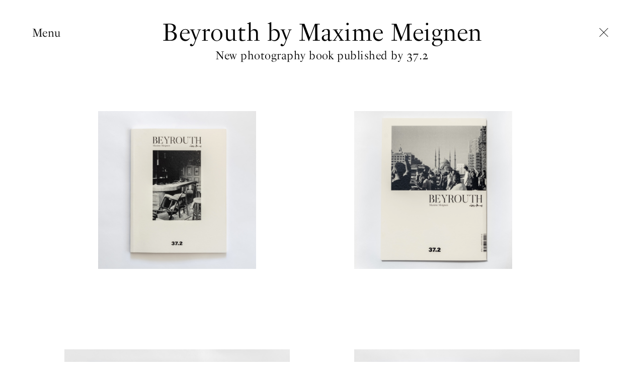

--- FILE ---
content_type: text/html; charset=UTF-8
request_url: https://www.37-2paris.com/article/beyrouth-by-maxime-meignen
body_size: 4087
content:
<!doctype html>
<html class="no-js" lang="fr">
	<head>
		<meta charset="utf-8">
		<meta http-equiv="X-UA-Compatible" content="IE=edge">
		<title>37.2 Paris - Beyrouth by Maxime Meignen</title>

		
		
				<meta name="description" content="37.2 (Trente sept deux) is a photographic agency / creative production company based in Paris representing photographers, directors and stylists who work in fashion, art, and advertising." />
				<meta name="keywords" content="37.2, 37.2 Paris, photographic, agency, Paris, representing, photographers, directors fashion, art, fashion, advertising" />
				<meta name="author" content="37.2 Paris" />
				<meta name="viewport" content="user-scalable=yes, width=device-width, initial-scale=1" />
		
		<!-- SEO -->
<meta property="og:type" content="website"/>
<meta property="og:title" content="37.2 Paris - Beyrouth by Maxime Meignen"/>
<meta property="og:url" content="https://www.37-2paris.com/article/beyrouth-by-maxime-meignen"/>
<meta property="og:description" content="37.2 (Trente sept deux) is a photographic agency / creative production company based in Paris representing photographers, directors and stylists who work in fashion, art, and advertising."/>
<meta property="og:image" content="https://www.37-2paris.com/files/article/1/_sizes/768_article_10_image_fr.png?d=20260112234745"/>

<meta name="twitter:card" content="summary"/>
<meta name="twitter:title" content="37.2 Paris - Beyrouth by Maxime Meignen"/>
<meta name="twitter:url" content="https://www.37-2paris.com/article/beyrouth-by-maxime-meignen"/>
<meta name="twitter:description" content="37.2 (Trente sept deux) is a photographic agency / creative production company based in Paris representing photographers, directors and stylists who work in fashion, art, and advertising."/>
<meta name="twitter:image" content="https://www.37-2paris.com/files/article/1/_sizes/768_article_10_image_fr.png?d=20260112234745"/>
<!-- -->
		<link rel="apple-touch-icon" sizes="57x57" href="https://www.37-2paris.com/assets/icon/apple-icon-57x57.png">
		<link rel="apple-touch-icon" sizes="60x60" href="https://www.37-2paris.com/assets/icon/apple-icon-60x60.png">
		<link rel="apple-touch-icon" sizes="72x72" href="https://www.37-2paris.com/assets/icon/apple-icon-72x72.png">
		<link rel="apple-touch-icon" sizes="76x76" href="https://www.37-2paris.com/assets/icon/apple-icon-76x76.png">
		<link rel="apple-touch-icon" sizes="114x114" href="https://www.37-2paris.com/assets/icon/apple-icon-114x114.png">
		<link rel="apple-touch-icon" sizes="120x120" href="https://www.37-2paris.com/assets/icon/apple-icon-120x120.png">
		<link rel="apple-touch-icon" sizes="144x144" href="https://www.37-2paris.com/assets/icon/apple-icon-144x144.png">
		<link rel="apple-touch-icon" sizes="152x152" href="https://www.37-2paris.com/assets/icon/apple-icon-152x152.png">
		<link rel="apple-touch-icon" sizes="180x180" href="https://www.37-2paris.com/assets/icon/apple-icon-180x180.png">
		<link rel="icon" type="image/png" sizes="192x192" href="https://www.37-2paris.com/assets/icon/android-icon-192x192.png">
		<link rel="icon" type="image/png" sizes="32x32" href="https://www.37-2paris.com/assets/icon/favicon-32x32.png">
		<link rel="icon" type="image/png" sizes="96x96" href="https://www.37-2paris.com/assets/icon/favicon-96x96.png">
		<link rel="icon" type="image/png" sizes="16x16" href="https://www.37-2paris.com/assets/icon/favicon-16x16.png">
		<link rel="manifest" href="https://www.37-2paris.com/assets/icon/manifest.json">
		<meta name="msapplication-TileColor" content="#ffffff">
		<meta name="msapplication-TileImage" content="https://www.37-2paris.com/assets/icon/ms-icon-144x144.png">
		<meta name="theme-color" content="#ffffff">

		<link rel="stylesheet" href="https://use.typekit.net/bjw0ahi.css">
		<link rel="stylesheet" href="https://www.37-2paris.com/assets/min/app.css">
		<script src="https://www.37-2paris.com/assets/js/vendor/modernizr-custom.js"></script>

	</head>
	<body class="body">
		<!--[if lt IE 10]>
			<p class="browserupgrade">You are using an <strong>outdated</strong> browser. Please <a href="http://browsehappy.com/">upgrade your browser</a> to improve your experience.</p>
		<![endif]-->
		<div id="preloader" class="preloader">
			<div class="preloader__content">
			</div>
		</div>
		<div id="main" class="main">
			<header id="header" class="header">
				<div class="header__logo">
					<div class="logo">
	<a class="logo__anchor anchor" href="/" data-routerjs-ignore="1">
		<svg class="logo__svg" width="250" height="150">
			<use xlink:href="/assets/img/symbols.svg#logo"/>
		</svg>
		<h1 class="logo__title">
			37.2 Paris		</h1>
	</a>
</div>				</div>
				<div class="header__flap">
					<div class="header__burger">
						<span>Menu</span>
					</div>
					<div class="header__navigation">
						<div class="header__close close"></div>
						<div class="header__wrapper wrapper">
							<div class="header__sections">
								<ul class="sections">
		<li class="sections__item">
		<a href="https://www.37-2paris.com/home" class="sections__anchor anchor" data-controller="home">Overview</a>	</li>
		<li class="sections__item">
		<a href="https://www.37-2paris.com/artists" class="sections__anchor anchor" data-controller="artist">Artists</a>	</li>
		<li class="sections__item">
		<a href="https://www.37-2paris.com/production" class="sections__anchor anchor" data-controller="work">Production</a>	</li>
		<li class="sections__item">
		<a href="https://www.37-2paris.com/journal" class="sections__anchor anchor" data-controller="article">Journal</a>	</li>
		<li class="sections__item">
		<a href="https://37-2shop.com/books" 
						class="sections__anchor anchor" target="_blank">Shop</a>	</li>
		<li class="sections__item">
		<a href="https://www.37-2paris.com/about" class="sections__anchor anchor" data-controller="about">About</a>	</li>
		<li class="sections__item">
		<a href="https://www.37-2paris.com/contact" class="sections__anchor anchor" data-controller="contact">Contact</a>	</li>
	</ul>
							</div>
						</div>
					</div>
				</div>
				<div class="header__back close"></div>
			</header>
			<div id="smooth-scroll">
			<div> <!-- data-scroll -->
				<div id="content" class="content">
					<div id="container" class="content__container"><section id="section" class="section section--article"
	 data-title="37.2 Paris - Beyrouth by Maxime Meignen"
	 data-controller="article"
	 data-page="article">

	<div class="page">
		<div class="page__wrapper wrapper">
			<div class="page__header">
				<h2 class="page__name">
					Beyrouth by Maxime Meignen				</h2>
				<div class="page__subname">
					<div class="wysiwyg wysiwyg--article">
						<p style="text-align: center;">New photography book published by 37.2</p>					</div>
				</div>
			</div>
						<div class="page__medias">
				<div class="medias medias--masonry">
	<div class="medias__container">
			<div class="medias__sizer"></div>
												<div class="medias__item medias__item--portrait medias__item--1-1" data-mp4="">
				<div class="medias__wrapper">
					<div class="medias__content">
						<div class="medias__visual">
																					<div class="medias__thumbnail">
								<figure class="medias__vignette vignette">
									<img src="https://www.37-2paris.com/assets/img/pix.gif" width="150" height="150" alt="37.2 Paris - maxime meignen 37.2 agence maison d&#039;édition.JPG" class="img img--portrait lazyload" data-src="https://www.37-2paris.com/files/media/5/media_4481_thumbnail_fr.jpg?d=20260112234745" data-srcset="https://www.37-2paris.com/files/media/5/_sizes/768_media_4481_image_fr.jpg?d=20260112234745 768w, https://www.37-2paris.com/files/media/5/_sizes/1024_media_4481_image_fr.jpg?d=20260112234745 1024w, https://www.37-2paris.com/files/media/5/_sizes/1440_media_4481_image_fr.jpg?d=20260112234745 1440w" sizes="(max-width: 768px) 100vw, 40vw"><noscript><img src="https://www.37-2paris.com/files/media/5/media_4481_thumbnail_fr.jpg?d=20260112234745" width="150" height="150" alt="37.2 Paris - maxime meignen 37.2 agence maison d&#039;édition.JPG"></noscript>								</figure>
							</div>
						</div>
																	</div>
				</div>
			</div>
															<div class="medias__item medias__item--portrait medias__item--1-1" data-mp4="">
				<div class="medias__wrapper">
					<div class="medias__content">
						<div class="medias__visual">
																					<div class="medias__thumbnail">
								<figure class="medias__vignette vignette">
									<img src="https://www.37-2paris.com/assets/img/pix.gif" width="150" height="150" alt="37.2 Paris - 37.2 paris maison d edition publishing house nicolas huet greub.JPG" class="img img--portrait lazyload" data-src="https://www.37-2paris.com/files/media/5/media_4476_thumbnail_fr.jpg?d=20260112234745" data-srcset="https://www.37-2paris.com/files/media/5/_sizes/768_media_4476_image_fr.jpg?d=20260112234745 768w, https://www.37-2paris.com/files/media/5/_sizes/1024_media_4476_image_fr.jpg?d=20260112234745 1024w, https://www.37-2paris.com/files/media/5/_sizes/1440_media_4476_image_fr.jpg?d=20260112234745 1440w" sizes="(max-width: 768px) 100vw, 40vw"><noscript><img src="https://www.37-2paris.com/files/media/5/media_4476_thumbnail_fr.jpg?d=20260112234745" width="150" height="150" alt="37.2 Paris - 37.2 paris maison d edition publishing house nicolas huet greub.JPG"></noscript>								</figure>
							</div>
						</div>
																	</div>
				</div>
			</div>
															<div class="medias__item medias__item--landscape medias__item--1-1" data-mp4="">
				<div class="medias__wrapper">
					<div class="medias__content">
						<div class="medias__visual">
																					<div class="medias__thumbnail">
								<figure class="medias__vignette vignette">
									<img src="https://www.37-2paris.com/assets/img/pix.gif" width="150" height="100" alt="37.2 Paris - CA8661E4-808C-4EEB-9AE4-069B619B6906.JPG" class="img img--landscape lazyload" data-src="https://www.37-2paris.com/files/media/5/media_4477_thumbnail_fr.jpg?d=20260112234745" data-srcset="https://www.37-2paris.com/files/media/5/_sizes/768_media_4477_image_fr.jpg?d=20260112234745 768w, https://www.37-2paris.com/files/media/5/_sizes/1024_media_4477_image_fr.jpg?d=20260112234745 1024w, https://www.37-2paris.com/files/media/5/_sizes/1440_media_4477_image_fr.jpg?d=20260112234745 1440w" sizes="(max-width: 768px) 100vw, 40vw"><noscript><img src="https://www.37-2paris.com/files/media/5/media_4477_thumbnail_fr.jpg?d=20260112234745" width="150" height="100" alt="37.2 Paris - CA8661E4-808C-4EEB-9AE4-069B619B6906.JPG"></noscript>								</figure>
							</div>
						</div>
																	</div>
				</div>
			</div>
															<div class="medias__item medias__item--landscape medias__item--1-1" data-mp4="">
				<div class="medias__wrapper">
					<div class="medias__content">
						<div class="medias__visual">
																					<div class="medias__thumbnail">
								<figure class="medias__vignette vignette">
									<img src="https://www.37-2paris.com/assets/img/pix.gif" width="150" height="100" alt="37.2 Paris - IMG_7842.JPG" class="img img--landscape lazyload" data-src="https://www.37-2paris.com/files/media/5/media_4478_thumbnail_fr.jpg?d=20260112234745" data-srcset="https://www.37-2paris.com/files/media/5/_sizes/768_media_4478_image_fr.jpg?d=20260112234745 768w, https://www.37-2paris.com/files/media/5/_sizes/1024_media_4478_image_fr.jpg?d=20260112234745 1024w, https://www.37-2paris.com/files/media/5/_sizes/1440_media_4478_image_fr.jpg?d=20260112234745 1440w" sizes="(max-width: 768px) 100vw, 40vw"><noscript><img src="https://www.37-2paris.com/files/media/5/media_4478_thumbnail_fr.jpg?d=20260112234745" width="150" height="100" alt="37.2 Paris - IMG_7842.JPG"></noscript>								</figure>
							</div>
						</div>
																	</div>
				</div>
			</div>
															<div class="medias__item medias__item--landscape medias__item--1-1" data-mp4="">
				<div class="medias__wrapper">
					<div class="medias__content">
						<div class="medias__visual">
																					<div class="medias__thumbnail">
								<figure class="medias__vignette vignette">
									<img src="https://www.37-2paris.com/assets/img/pix.gif" width="150" height="100" alt="37.2 Paris - 03BF5BE8-3CD3-427D-81DE-71F13C1A5605.JPG" class="img img--landscape lazyload" data-src="https://www.37-2paris.com/files/media/5/media_4480_thumbnail_fr.jpg?d=20260112234745" data-srcset="https://www.37-2paris.com/files/media/5/_sizes/768_media_4480_image_fr.jpg?d=20260112234745 768w, https://www.37-2paris.com/files/media/5/_sizes/1024_media_4480_image_fr.jpg?d=20260112234745 1024w, https://www.37-2paris.com/files/media/5/_sizes/1440_media_4480_image_fr.jpg?d=20260112234745 1440w" sizes="(max-width: 768px) 100vw, 40vw"><noscript><img src="https://www.37-2paris.com/files/media/5/media_4480_thumbnail_fr.jpg?d=20260112234745" width="150" height="100" alt="37.2 Paris - 03BF5BE8-3CD3-427D-81DE-71F13C1A5605.JPG"></noscript>								</figure>
							</div>
						</div>
																	</div>
				</div>
			</div>
															<div class="medias__item medias__item--landscape medias__item--1-1" data-mp4="">
				<div class="medias__wrapper">
					<div class="medias__content">
						<div class="medias__visual">
																					<div class="medias__thumbnail">
								<figure class="medias__vignette vignette">
									<img src="https://www.37-2paris.com/assets/img/pix.gif" width="150" height="100" alt="37.2 Paris - 227046A1-F7E2-4F39-9A76-892EE9078A92.JPG" class="img img--landscape lazyload" data-src="https://www.37-2paris.com/files/media/5/media_4612_thumbnail_fr.jpg?d=20260112234745" data-srcset="https://www.37-2paris.com/files/media/5/_sizes/768_media_4612_image_fr.jpg?d=20260112234745 768w, https://www.37-2paris.com/files/media/5/_sizes/1024_media_4612_image_fr.jpg?d=20260112234745 1024w, https://www.37-2paris.com/files/media/5/_sizes/1440_media_4612_image_fr.jpg?d=20260112234745 1440w" sizes="(max-width: 768px) 100vw, 40vw"><noscript><img src="https://www.37-2paris.com/files/media/5/media_4612_thumbnail_fr.jpg?d=20260112234745" width="150" height="100" alt="37.2 Paris - 227046A1-F7E2-4F39-9A76-892EE9078A92.JPG"></noscript>								</figure>
							</div>
						</div>
																	</div>
				</div>
			</div>
															<div class="medias__item medias__item--landscape medias__item--1-1" data-mp4="">
				<div class="medias__wrapper">
					<div class="medias__content">
						<div class="medias__visual">
																					<div class="medias__thumbnail">
								<figure class="medias__vignette vignette">
									<img src="https://www.37-2paris.com/assets/img/pix.gif" width="150" height="100" alt="37.2 Paris - F679CBCA-92DC-4773-AA9B-A0549CBAFBAD.JPG" class="img img--landscape lazyload" data-src="https://www.37-2paris.com/files/media/5/media_4613_thumbnail_fr.jpg?d=20260112234745" data-srcset="https://www.37-2paris.com/files/media/5/_sizes/768_media_4613_image_fr.jpg?d=20260112234745 768w, https://www.37-2paris.com/files/media/5/_sizes/1024_media_4613_image_fr.jpg?d=20260112234745 1024w, https://www.37-2paris.com/files/media/5/_sizes/1440_media_4613_image_fr.jpg?d=20260112234745 1440w" sizes="(max-width: 768px) 100vw, 40vw"><noscript><img src="https://www.37-2paris.com/files/media/5/media_4613_thumbnail_fr.jpg?d=20260112234745" width="150" height="100" alt="37.2 Paris - F679CBCA-92DC-4773-AA9B-A0549CBAFBAD.JPG"></noscript>								</figure>
							</div>
						</div>
																	</div>
				</div>
			</div>
															<div class="medias__item medias__item--landscape medias__item--1-1" data-mp4="">
				<div class="medias__wrapper">
					<div class="medias__content">
						<div class="medias__visual">
																					<div class="medias__thumbnail">
								<figure class="medias__vignette vignette">
									<img src="https://www.37-2paris.com/assets/img/pix.gif" width="150" height="100" alt="37.2 Paris - 37.2 maison d edition publishing house .JPG" class="img img--landscape lazyload" data-src="https://www.37-2paris.com/files/media/5/media_4614_thumbnail_fr.jpg?d=20260112234745" data-srcset="https://www.37-2paris.com/files/media/5/_sizes/768_media_4614_image_fr.jpg?d=20260112234745 768w, https://www.37-2paris.com/files/media/5/_sizes/1024_media_4614_image_fr.jpg?d=20260112234745 1024w, https://www.37-2paris.com/files/media/5/_sizes/1440_media_4614_image_fr.jpg?d=20260112234745 1440w" sizes="(max-width: 768px) 100vw, 40vw"><noscript><img src="https://www.37-2paris.com/files/media/5/media_4614_thumbnail_fr.jpg?d=20260112234745" width="150" height="100" alt="37.2 Paris - 37.2 maison d edition publishing house .JPG"></noscript>								</figure>
							</div>
						</div>
																	</div>
				</div>
			</div>
															<div class="medias__item medias__item--landscape medias__item--1-1" data-mp4="">
				<div class="medias__wrapper">
					<div class="medias__content">
						<div class="medias__visual">
																					<div class="medias__thumbnail">
								<figure class="medias__vignette vignette">
									<img src="https://www.37-2paris.com/assets/img/pix.gif" width="150" height="100" alt="37.2 Paris - 6B4017D2-FD29-472B-A65B-B44E22CB2376.JPG" class="img img--landscape lazyload" data-src="https://www.37-2paris.com/files/media/5/media_4615_thumbnail_fr.jpg?d=20260112234745" data-srcset="https://www.37-2paris.com/files/media/5/_sizes/768_media_4615_image_fr.jpg?d=20260112234745 768w, https://www.37-2paris.com/files/media/5/_sizes/1024_media_4615_image_fr.jpg?d=20260112234745 1024w, https://www.37-2paris.com/files/media/5/_sizes/1440_media_4615_image_fr.jpg?d=20260112234745 1440w" sizes="(max-width: 768px) 100vw, 40vw"><noscript><img src="https://www.37-2paris.com/files/media/5/media_4615_thumbnail_fr.jpg?d=20260112234745" width="150" height="100" alt="37.2 Paris - 6B4017D2-FD29-472B-A65B-B44E22CB2376.JPG"></noscript>								</figure>
							</div>
						</div>
																	</div>
				</div>
			</div>
															<div class="medias__item medias__item--portrait medias__item--1-1" data-mp4="">
				<div class="medias__wrapper">
					<div class="medias__content">
						<div class="medias__visual">
																					<div class="medias__thumbnail">
								<figure class="medias__vignette vignette">
									<img src="https://www.37-2paris.com/assets/img/pix.gif" width="150" height="204" alt="37.2 Paris - BEYROUTH INVIT 01.jpeg" class="img img--portrait lazyload" data-src="https://www.37-2paris.com/files/media/5/media_4616_thumbnail_fr.jpeg?d=20260112234745" data-srcset="https://www.37-2paris.com/files/media/5/_sizes/768_media_4616_image_fr.jpeg?d=20260112234745 768w, https://www.37-2paris.com/files/media/5/_sizes/1024_media_4616_image_fr.jpeg?d=20260112234745 1024w, https://www.37-2paris.com/files/media/5/_sizes/1440_media_4616_image_fr.jpeg?d=20260112234745 1440w" sizes="(max-width: 768px) 100vw, 40vw"><noscript><img src="https://www.37-2paris.com/files/media/5/media_4616_thumbnail_fr.jpeg?d=20260112234745" width="150" height="204" alt="37.2 Paris - BEYROUTH INVIT 01.jpeg"></noscript>								</figure>
							</div>
						</div>
																	</div>
				</div>
			</div>
							</div>
</div>
			</div>
						<div class="page__text page__text--bottom">
				<div class="wysiwyg wysiwyg--article">
					<p style="text-align: center;">37.2 is proud to announce the launch of <em>Beirut,</em> Maxime Meignen's first photography book.</p>
<p style="text-align: center;">Photographer Maxime Meignen traveled to Beirut two months after the two terrible explosions of August 4th, 2020, which in a few seconds transformed and disfigured the city. His poignant images, much louder than words, bear witness to the indescribable devastation.</p>
<p style="text-align: center;">Upon his return to France, we invited members of the Lebanese community to share texts describing their feelings and sentiment. These texts are intertwined with Maxime's black and white photographs, revealing the heartbreaking scars of these atomic deflagrations in the heart of neighborhoods. The sensitive eye of the photographer translates into images the horror when words are not able to tell.</p>
<p style="text-align: center;">Sales profits from the book will be donated to a NGO working towards rehabilitating the city of Beirut.</p>
<p style="text-align: center;"><a href="https://37-2shop.com/books-shop/bandra-sentimental-by-romain-sellier-bkjps-6bsnx">The book is now available to order via our e-shop.</a></p>				</div>
			</div>
									<div class="page__text page__text--credit">
				<div class="wysiwyg wysiwyg--article">
					<p style="text-align: center;">Graphic design : Julie Dubos&nbsp;</p>				</div>
			</div>
									<div class="page__related">
				<div class="related">
					<div class="related__label">
						Related Content
					</div>
					<div class="related__content">
						<div class="relates">
	<div class="relates__container">
								<div class="relates__item portrait" data-id="4">
			<div class="relates__wrapper">
				<div class="relates__content">
					<div class="relates__thumbnail">
						<figure class="relates__diapositive diapositive">
							<img src="https://www.37-2paris.com/assets/img/pix.gif" width="150" height="213" alt="37.2 Paris - Pavot by Inès Dieleman" class="img img--portrait lazyload" data-src="https://www.37-2paris.com/files/article/1/_sizes/768_article_4_image_fr.jpg?d=20260112234745" data-srcset="https://www.37-2paris.com/files/article/1/_sizes/768_article_4_image_fr.jpg?d=20260112234745 768w, https://www.37-2paris.com/files/article/1/_sizes/1024_article_4_image_fr.jpg?d=20260112234745 1024w, https://www.37-2paris.com/files/article/1/_sizes/1440_article_4_image_fr.jpg?d=20260112234745 1440w" sizes="50vw"><noscript><img src="https://www.37-2paris.com/files/article/1/_sizes/768_article_4_image_fr.jpg?d=20260112234745" width="150" height="213" alt="37.2 Paris - Pavot by Inès Dieleman"></noscript>						</figure>
					</div>
					<div class="relates__info">
						<h3 class="relates__name">
							Pavot by Inès Dieleman						</h3>
					</div>
				</div>
				<a class="relates__anchor anchor" href="https://www.37-2paris.com/article/pavot-ines-dieleman">
					Watch
				</a>
			</div>
		</div>
										<div class="relates__item portrait" data-id="6">
			<div class="relates__wrapper">
				<div class="relates__content">
					<div class="relates__thumbnail">
						<figure class="relates__diapositive diapositive">
							<img src="https://www.37-2paris.com/assets/img/pix.gif" width="150" height="187" alt="37.2 Paris - Insolations by Antoine Hénault" class="img img--portrait lazyload" data-src="https://www.37-2paris.com/files/article/1/_sizes/768_article_6_image_fr.jpg?d=20260112234745" data-srcset="https://www.37-2paris.com/files/article/1/_sizes/768_article_6_image_fr.jpg?d=20260112234745 768w, https://www.37-2paris.com/files/article/1/_sizes/1024_article_6_image_fr.jpg?d=20260112234745 1024w, https://www.37-2paris.com/files/article/1/_sizes/1440_article_6_image_fr.jpg?d=20260112234745 1440w" sizes="50vw"><noscript><img src="https://www.37-2paris.com/files/article/1/_sizes/768_article_6_image_fr.jpg?d=20260112234745" width="150" height="187" alt="37.2 Paris - Insolations by Antoine Hénault"></noscript>						</figure>
					</div>
					<div class="relates__info">
						<h3 class="relates__name">
							Insolations by Antoine Hénault						</h3>
					</div>
				</div>
				<a class="relates__anchor anchor" href="https://www.37-2paris.com/article/insolations-by-antoine-henault">
					Watch
				</a>
			</div>
		</div>
					</div>
</div>
					</div>
				</div>
			</div>
					</div>

			</div>

</section>					</div>
				</div>
				<div id="footer" class="footer">
					<div class="footer__wrapper wrapper">
						<div class="footer__top">
							<div class="top">
	<a class="top__button button" href="#">
		<svg class="button__svg" width="20" height="20">
			<use xlink:href="/assets/img/symbols.svg#top" />
		</svg>
		<span class="button__label">
			Back to Top		</span>
	</a>
</div>						</div>
						<div class="footer__socials">
							<div class="socials">
	<div class="socials__item">
		<a class="socials__anchor button" href="https://m.facebook.com/profile.php?id=100063969046197&eav=AfbeTxaY6o0q7ZcLAz04_8ZW9lGoWR5VYLUA1iuO73ED5XXqPXb6iBcizk2oi7nAT_U&paipv=0&_rdr" target="_blank" rel="noopener">
			<svg class="button__svg" width="20" height="20">
				<use xlink:href="/assets/img/symbols.svg#facebook"/>
			</svg>
			<span class="button__label">
				facebook
			</span>
		</a>
	</div>
	<div class="socials__item">
		<a class="socials__anchor button" href="https://www.instagram.com/37.2_nicolashuetgreub" target="_blank" rel="noopener">
			<svg class="button__svg" width="20" height="20">
				<use xlink:href="/assets/img/symbols.svg#instagram"/>
			</svg>
			<span class="button__label">
				instagram
			</span>
		</a>
	</div>
</div>						</div>
						<div class="footer__copyright">
							37.2 © 2026						</div>
					</div>
				</div>
			</div>
		</div>
		</div>

		<!-- film -->
		<div id="film" class="film">
			<div class="film__close close"></div>
			<div class="film__container"></div>
		</div>

		<!-- polyfill -->
		<!--
		<script src="https://www.37-2paris.com/assets/js/vendor/svg4everybody-master/dist/svg4everybody.legacy.min.js"></script>
		<script>svg4everybody();</script>
		<script crossorigin="anonymous" src="https://polyfill.io/v3/polyfill.min.js?features=IntersectionObserver%2CObject.assign"></script>
		-->

		<!-- app -->
		<script type="text/javascript">
			var debug = false;
			var baseUrl = "https://www.37-2paris.com/";
		</script>
		<script src="https://www.37-2paris.com/assets/min/app.js"></script>

	</body>
</html>

--- FILE ---
content_type: text/css;charset=utf-8
request_url: https://use.typekit.net/bjw0ahi.css
body_size: 627
content:
/*
 * The Typekit service used to deliver this font or fonts for use on websites
 * is provided by Adobe and is subject to these Terms of Use
 * http://www.adobe.com/products/eulas/tou_typekit. For font license
 * information, see the list below.
 *
 * psfournier-std:
 *   - http://typekit.com/eulas/00000000000000003b9b28ac
 *   - http://typekit.com/eulas/00000000000000003b9b28c3
 *   - http://typekit.com/eulas/00000000000000003b9b28cd
 *   - http://typekit.com/eulas/00000000000000003b9b28fe
 * psfournier-std-grand:
 *   - http://typekit.com/eulas/00000000000000003b9b28c4
 *   - http://typekit.com/eulas/00000000000000003b9b28ce
 *
 * © 2009-2026 Adobe Systems Incorporated. All Rights Reserved.
 */
/*{"last_published":"2020-09-05 10:41:02 UTC"}*/

@import url("https://p.typekit.net/p.css?s=1&k=bjw0ahi&ht=tk&f=40954.40961.40968.40984.40962.40969&a=25455303&app=typekit&e=css");

@font-face {
font-family:"psfournier-std";
src:url("https://use.typekit.net/af/34f146/00000000000000003b9b28ac/27/l?primer=7cdcb44be4a7db8877ffa5c0007b8dd865b3bbc383831fe2ea177f62257a9191&fvd=i4&v=3") format("woff2"),url("https://use.typekit.net/af/34f146/00000000000000003b9b28ac/27/d?primer=7cdcb44be4a7db8877ffa5c0007b8dd865b3bbc383831fe2ea177f62257a9191&fvd=i4&v=3") format("woff"),url("https://use.typekit.net/af/34f146/00000000000000003b9b28ac/27/a?primer=7cdcb44be4a7db8877ffa5c0007b8dd865b3bbc383831fe2ea177f62257a9191&fvd=i4&v=3") format("opentype");
font-display:auto;font-style:italic;font-weight:400;font-stretch:normal;
}

@font-face {
font-family:"psfournier-std";
src:url("https://use.typekit.net/af/ab19d5/00000000000000003b9b28c3/27/l?primer=7cdcb44be4a7db8877ffa5c0007b8dd865b3bbc383831fe2ea177f62257a9191&fvd=n3&v=3") format("woff2"),url("https://use.typekit.net/af/ab19d5/00000000000000003b9b28c3/27/d?primer=7cdcb44be4a7db8877ffa5c0007b8dd865b3bbc383831fe2ea177f62257a9191&fvd=n3&v=3") format("woff"),url("https://use.typekit.net/af/ab19d5/00000000000000003b9b28c3/27/a?primer=7cdcb44be4a7db8877ffa5c0007b8dd865b3bbc383831fe2ea177f62257a9191&fvd=n3&v=3") format("opentype");
font-display:auto;font-style:normal;font-weight:300;font-stretch:normal;
}

@font-face {
font-family:"psfournier-std";
src:url("https://use.typekit.net/af/744971/00000000000000003b9b28cd/27/l?primer=7cdcb44be4a7db8877ffa5c0007b8dd865b3bbc383831fe2ea177f62257a9191&fvd=i3&v=3") format("woff2"),url("https://use.typekit.net/af/744971/00000000000000003b9b28cd/27/d?primer=7cdcb44be4a7db8877ffa5c0007b8dd865b3bbc383831fe2ea177f62257a9191&fvd=i3&v=3") format("woff"),url("https://use.typekit.net/af/744971/00000000000000003b9b28cd/27/a?primer=7cdcb44be4a7db8877ffa5c0007b8dd865b3bbc383831fe2ea177f62257a9191&fvd=i3&v=3") format("opentype");
font-display:auto;font-style:italic;font-weight:300;font-stretch:normal;
}

@font-face {
font-family:"psfournier-std";
src:url("https://use.typekit.net/af/485521/00000000000000003b9b28fe/27/l?primer=7cdcb44be4a7db8877ffa5c0007b8dd865b3bbc383831fe2ea177f62257a9191&fvd=n4&v=3") format("woff2"),url("https://use.typekit.net/af/485521/00000000000000003b9b28fe/27/d?primer=7cdcb44be4a7db8877ffa5c0007b8dd865b3bbc383831fe2ea177f62257a9191&fvd=n4&v=3") format("woff"),url("https://use.typekit.net/af/485521/00000000000000003b9b28fe/27/a?primer=7cdcb44be4a7db8877ffa5c0007b8dd865b3bbc383831fe2ea177f62257a9191&fvd=n4&v=3") format("opentype");
font-display:auto;font-style:normal;font-weight:400;font-stretch:normal;
}

@font-face {
font-family:"psfournier-std-grand";
src:url("https://use.typekit.net/af/8cce8e/00000000000000003b9b28c4/27/l?primer=7cdcb44be4a7db8877ffa5c0007b8dd865b3bbc383831fe2ea177f62257a9191&fvd=n3&v=3") format("woff2"),url("https://use.typekit.net/af/8cce8e/00000000000000003b9b28c4/27/d?primer=7cdcb44be4a7db8877ffa5c0007b8dd865b3bbc383831fe2ea177f62257a9191&fvd=n3&v=3") format("woff"),url("https://use.typekit.net/af/8cce8e/00000000000000003b9b28c4/27/a?primer=7cdcb44be4a7db8877ffa5c0007b8dd865b3bbc383831fe2ea177f62257a9191&fvd=n3&v=3") format("opentype");
font-display:auto;font-style:normal;font-weight:300;font-stretch:normal;
}

@font-face {
font-family:"psfournier-std-grand";
src:url("https://use.typekit.net/af/5053d7/00000000000000003b9b28ce/27/l?primer=7cdcb44be4a7db8877ffa5c0007b8dd865b3bbc383831fe2ea177f62257a9191&fvd=i3&v=3") format("woff2"),url("https://use.typekit.net/af/5053d7/00000000000000003b9b28ce/27/d?primer=7cdcb44be4a7db8877ffa5c0007b8dd865b3bbc383831fe2ea177f62257a9191&fvd=i3&v=3") format("woff"),url("https://use.typekit.net/af/5053d7/00000000000000003b9b28ce/27/a?primer=7cdcb44be4a7db8877ffa5c0007b8dd865b3bbc383831fe2ea177f62257a9191&fvd=i3&v=3") format("opentype");
font-display:auto;font-style:italic;font-weight:300;font-stretch:normal;
}

.tk-psfournier-std { font-family: "psfournier-std",sans-serif; }
.tk-psfournier-std-grand { font-family: "psfournier-std-grand",sans-serif; }


--- FILE ---
content_type: image/svg+xml
request_url: https://www.37-2paris.com/assets/img/symbols.svg
body_size: 5130
content:
<?xml version="1.0" encoding="iso-8859-1"?>
<!DOCTYPE svg PUBLIC "-//W3C//DTD SVG 1.1//EN" "http://www.w3.org/Graphics/SVG/1.1/DTD/svg11.dtd">
<svg xmlns="http://www.w3.org/2000/svg" xmlns:xlink="http://www.w3.org/1999/xlink">

	<!-- logo -->
	<symbol id="logo" viewBox="0 0 200 120">
		<path fill="currentColor" d="M121.2,81.8h30.8v-9.1h-16.8c0.9-1.6,4.2-2.5,8.8-4.8c5.3-2.6,8.4-5.9,8.4-11.9c0-7.4-5.1-12.7-15.2-12.7
			c-7.2,0-12,2.8-14.1,6.6c-1.4,2.5-1.9,4.4-1.9,8.9h10.4c0-4,1.4-6.8,5.4-6.8c3,0,4.5,1.5,4.5,3.9c0,2-1.3,3.4-5.6,5.5
			C125.5,66.6,120.7,70.1,121.2,81.8L121.2,81.8z M105.5,71.2v10.6h10.7V71.2H105.5L105.5,71.2z M87.6,81.8h11.2
			c0.2-12.2,6-23.1,12.4-29.5v-8.2h-29v9.4h17.6v0.1C94.9,58.5,88.1,68.2,87.6,81.8L87.6,81.8z M65,82.7c8.1,0,15.7-3.6,15.7-12
			c0-4.8-2.6-7.6-6-9.1v-0.1c3-1.4,5.1-3.6,5.1-7.1c0-7.1-6.3-11.1-15.1-11.1c-9.9,0-15.8,5.5-15.8,13H59c0.3-2.5,1.6-4.8,5.4-4.8
			c2.9,0,4.6,1.5,4.6,3.7c0,2.6-2.2,3.8-5.7,3.8h-1.8v7.2h2.1c3.6,0,6,1.2,6,4.1c0,2.4-1.7,4.3-5.2,4.3c-4.3,0-6.3-2.5-6.4-6H47.7
			c0,4.6,1.6,8.3,4.7,10.8C55.3,81.6,59.3,82.7,65,82.7L65,82.7z"/>
	</symbol>

	<!-- top -->
	<symbol id="top" viewBox="0 0 20 20">
		<polyline fill="currentColor" points="3.874,14.189 9.333,6.235 14.789,14.189 "/>
	</symbol>

	<!-- previous -->
	<symbol id="previous" viewBox="0 0 20 20">
		<polyline fill="currentColor" points="13.308,15.67 5.354,10.211 13.308,4.755 "/>
	</symbol>

	<!-- next -->
	<symbol id="next" viewBox="0 0 20 20">
		<polyline fill="currentColor" points="6.844,4.755 14.799,10.214 6.844,15.67 "/>
	</symbol>

	<!-- bottom -->
	<symbol id="bottom" viewBox="0 0 20 20">
		<polyline fill="currentColor" points="15.36,6.691 9.901,14.646 4.444,6.691"/>
	</symbol>


	<!--
		socials
	-->

	<!-- twitter -->
	<symbol id="twitter" viewBox="0 0 20 20">
		<path fill="currentColor" d="M19.3,2.1c-0.8,0.5-1.7,0.8-2.6,1c-0.7-0.8-1.8-1.3-3-1.3c-2.2,0-4.1,1.9-4.1,4.2
		c0,0.3,0,0.6,0.1,1C6.4,6.8,3.4,5.1,1.4,2.6C1,3.2,0.8,3.9,0.8,4.7c0,1.4,0.7,2.7,1.8,3.5C2,8.2,1.3,8,0.8,7.7v0.1
		c0,2,1.4,3.7,3.3,4.1c-0.3,0.1-0.7,0.1-1.1,0.1c-0.3,0-0.5,0-0.8-0.1c0.5,1.7,2,2.9,3.8,2.9c-1.4,1.1-3.2,1.8-5.1,1.8
		c-0.3,0-0.7,0-1-0.1c1.8,1.2,4,1.9,6.3,1.9c7.5,0,11.6-6.4,11.6-11.9c0-0.2,0-0.4,0-0.5c0.8-0.6,1.5-1.3,2-2.2
		c-0.7,0.3-1.5,0.6-2.3,0.7C18.4,3.9,19,3.1,19.3,2.1z"/>
	</symbol>

	<!-- facebook -->
	<symbol id="facebook" viewBox="0 0 20 20">
		<path fill="currentColor" d="M15.2,0.1v3.2h-1.9c-0.7,0-1.2,0.1-1.4,0.4C11.7,4,11.6,4.5,11.6,5v2.3h3.5l-0.5,3.6h-3.1V20H7.9v-9.1H4.8V7.3h3.1V4.7c0-1.5,0.4-2.6,1.2-3.5S11.1,0,12.5,0C13.6,0,14.5,0,15.2,0.1z"/>
	</symbol>

	<!-- youtube -->
	<symbol id="youtube" viewBox="0 0 20 20">
		<path fill="currentColor" d="M7.8,12.7l0-5.7l5.5,2.9L7.8,12.7z M19.8,5.9c0,0-0.2-1.4-0.8-2c-0.8-0.8-1.6-0.8-2-0.9
			c-2.8-0.2-7.1-0.2-7.1-0.2h0c0,0-4.3,0-7.1,0.2c-0.4,0-1.3,0.1-2,0.9c-0.6,0.6-0.8,2-0.8,2s-0.2,1.7-0.2,3.3v1.6
			c0,1.7,0.2,3.3,0.2,3.3s0.2,1.4,0.8,2c0.8,0.8,1.8,0.8,2.2,0.9c1.6,0.2,6.9,0.2,6.9,0.2s4.3,0,7.1-0.2c0.4,0,1.3-0.1,2-0.9
			c0.6-0.6,0.8-2,0.8-2s0.2-1.7,0.2-3.3V9.2C20,7.6,19.8,5.9,19.8,5.9L19.8,5.9z"/>
	</symbol>

	<!-- instagram -->
	<symbol id="instagram" viewBox="0 0 20 20">
		<path fill="currentColor" d="M10,1.8c2.7,0,3,0,4,0.1c1,0,1.5,0.2,1.9,0.3C16.3,2.4,16.7,2.6,17,3c0.3,0.4,0.6,0.7,0.7,1.1
			C17.9,4.5,18.1,5,18.1,6c0,1.1,0.1,1.4,0.1,4c0,2.7,0,3-0.1,4c0,1-0.2,1.5-0.3,1.9c-0.2,0.5-0.4,0.8-0.7,1.1
			c-0.3,0.3-0.7,0.6-1.1,0.7c-0.4,0.1-0.9,0.3-1.9,0.3c-1.1,0-1.4,0.1-4,0.1c-2.7,0-3,0-4-0.1c-1,0-1.5-0.2-1.9-0.3
			c-0.5-0.2-0.8-0.4-1.1-0.7c-0.3-0.3-0.6-0.7-0.7-1.1C2.1,15.5,1.9,15,1.9,14c0-1-0.1-1.4-0.1-4c0-2.7,0-3,0.1-4c0-1,0.2-1.5,0.3-1.9
			C2.4,3.6,2.6,3.3,2.9,3c0.3-0.3,0.7-0.6,1.1-0.7C4.4,2.1,5,1.9,5.9,1.9C7,1.8,7.3,1.8,10,1.8 M10,0C7.3,0,6.9,0,5.9,0.1
			c-1.1,0-1.8,0.2-2.4,0.5C2.8,0.8,2.2,1.1,1.7,1.7C1.1,2.2,0.8,2.8,0.5,3.5C0.3,4.1,0.1,4.8,0.1,5.9C0,6.9,0,7.3,0,10
			c0,2.7,0,3.1,0.1,4.1c0,1.1,0.2,1.8,0.5,2.4c0.3,0.7,0.6,1.2,1.2,1.8c0.6,0.6,1.1,0.9,1.8,1.2c0.6,0.2,1.4,0.4,2.4,0.5
			C6.9,20,7.3,20,10,20s3.1,0,4.1-0.1c1.1-0.1,1.8-0.2,2.4-0.5c0.7-0.3,1.2-0.6,1.8-1.2c0.6-0.6,0.9-1.1,1.2-1.8
			c0.2-0.6,0.4-1.4,0.5-2.4c0-1.1,0.1-1.4,0.1-4.1c0-2.7,0-3-0.1-4.1c0-1.1-0.2-1.8-0.5-2.4c-0.3-0.7-0.6-1.2-1.2-1.8
			c-0.6-0.6-1.1-0.9-1.8-1.2c-0.6-0.2-1.4-0.4-2.4-0.5C13,0,12.7,0,10,0L10,0z"/>
		<path fill="currentColor" d="M10,4.9c-2.8,0-5.1,2.3-5.1,5.1c0,2.8,2.3,5.1,5.1,5.1c2.8,0,5.1-2.3,5.1-5.1C15.1,7.2,12.8,4.9,10,4.9z
			 M10,13.3c-1.8,0-3.3-1.5-3.3-3.3S8.1,6.7,10,6.7s3.3,1.5,3.3,3.3S11.8,13.3,10,13.3z"/>
		<circle fill="currentColor" cx="15.3" cy="4.7" r="1.2"/>
	</symbol>

	<!-- linkedin -->
	<symbol id="linkedin" viewBox="0 0 20 20">
		<rect fill="currentColor" x="0.5" y="6.9" width="3.9" height="12.3"/>
		<path fill="currentColor" d="M15,6.7c-1.6-0.2-3.1,0.7-3.9,2.1V6.9H6.8c0.1,1,0,12.3,0,12.3h4.4v-6.7c0-0.3,0-0.7,0.1-1
			c0.3-0.9,1.2-1.5,2.1-1.5c1.5,0,2.2,1.1,2.2,2.8v6.4H20v-6.8C20,8.5,17.8,6.7,15,6.7z"/>
		<path fill="currentColor" d="M2.4,1C1.2,0.9,0.2,1.8,0.1,3C-0.1,4.1,0.8,5.2,2,5.3c0.1,0,0.3,0,0.4,0h0
			c1.2,0.1,2.2-0.7,2.4-1.9C4.9,2.2,4,1.2,2.8,1.1C2.7,1,2.6,1,2.4,1L2.4,1z"/>
	</symbol>
</svg>